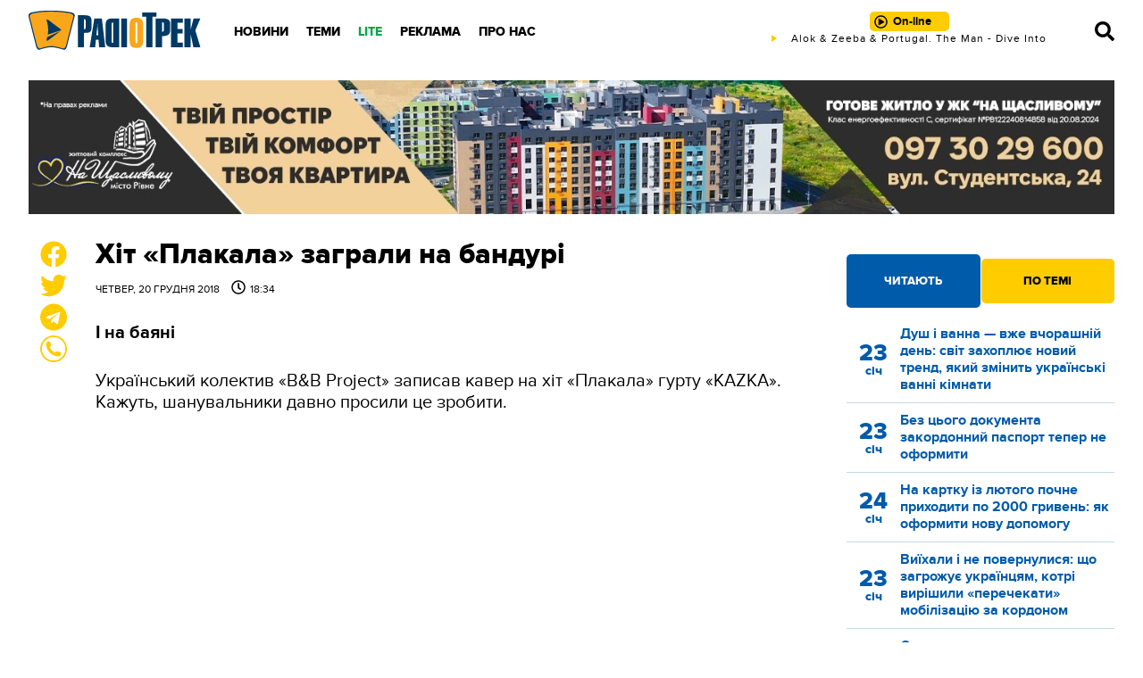

--- FILE ---
content_type: text/plain; charset=UTF-8
request_url: https://radiotrek.rv.ua/active-track.txt?0.6042855018276607
body_size: -231
content:
Alok & Zeeba & Portugal. The Man - Dive Into The Ocean

--- FILE ---
content_type: text/plain; charset=UTF-8
request_url: https://radiotrek.rv.ua/active-track.txt?0.9517414667351183
body_size: -231
content:
Alok & Zeeba & Portugal. The Man - Dive Into The Ocean

--- FILE ---
content_type: text/plain; charset=UTF-8
request_url: https://radiotrek.rv.ua/active-track.txt?0.06551285032095566
body_size: -174
content:
Alok & Zeeba & Portugal. The Man - Dive Into The Ocean